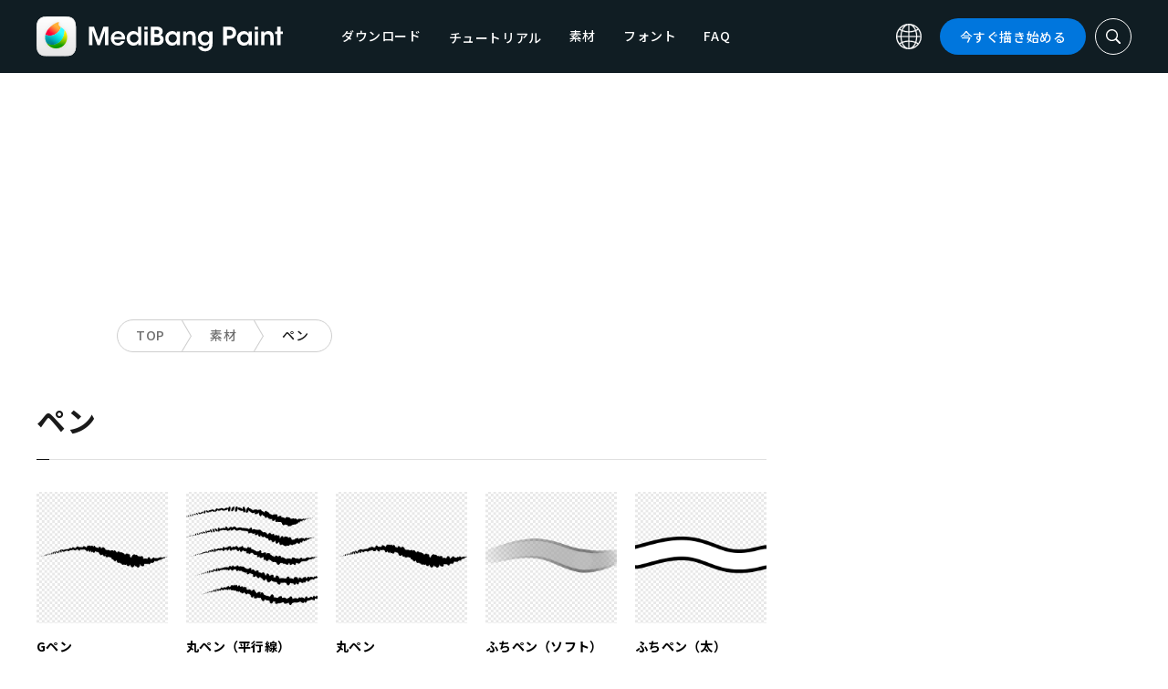

--- FILE ---
content_type: application/javascript; charset=utf-8
request_url: https://fundingchoicesmessages.google.com/f/AGSKWxXj0SDeFgrTrcc_ILJBlG1SBOKqVgbcGd7shmfQ36zilAfAUgxiecEem_dprTw6jXaqkVN4WqSfHzTq4aDRLcLQy4p4UuiAwfj0dyFB97Ur3WjgnISaCp6aanlmpzOqRshAWuPYB4tFs1y1OOKJo-2wK46UGZWvMu5xoAaCEoc6vIBYRhpzOt63VyjL/__tribalfusion./gam_ad_/adpatch./adtracker./jquery-ads.
body_size: -1292
content:
window['c187cc94-4eeb-480f-9f57-a39e05e2e535'] = true;